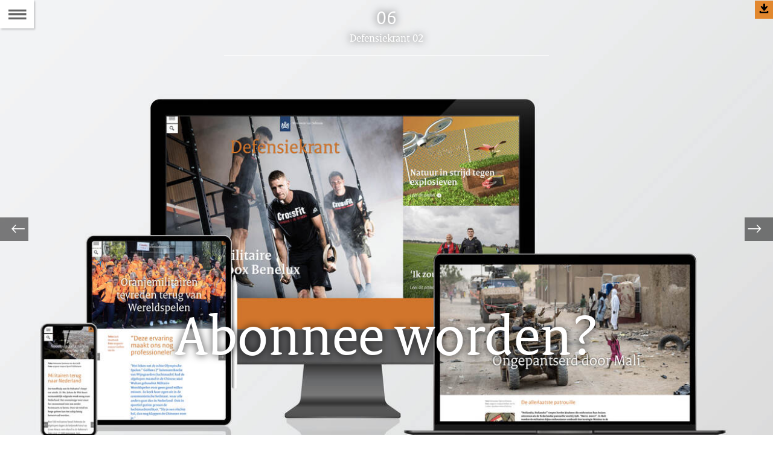

--- FILE ---
content_type: text/html
request_url: https://magazines.defensie.nl/defensiekrant/2023/02/07_abonnee-worden_02
body_size: 3432
content:
<!DOCTYPE html><html class="no-js" xml:lang="nl-NL" lang="nl-NL"><head>
  <meta charset="UTF-8">
  <meta property="og:image" content="https://magazines.defensie.nl/binaries/large/content/gallery/magazines/00-defensiekrant/2019/25/03_minibericht/header-minibericht.jpg">
<title>Abonnee worden? | 06 | Defensiekrant</title>
<meta name="DCTERMS.title" content="Abonnee worden? - 06 - Defensiekrant">
<meta property="og:title" content="Abonnee worden?">
<meta property="og:type" content="website">
<meta property="og:url" content="https://magazines.defensie.nl/defensiekrant/2023/02/07_abonnee-worden_02">
<link rel="canonical" href="/defensiekrant/2023/02/07_abonnee-worden_02">
<meta name="viewport" content="width=device-width, initial-scale=1.0">

<meta name="DCTERMS.language" title="XSD.language" content="nl-NL">
      <meta name="DCTERMS.identifier" title="XSD.anyURI" content="https://magazines.defensie.nl/defensiekrant/2023/02/07_abonnee-worden_02">

    <meta name="DCTERMS.available" title="DCTERMS.Period" content="start=2023-01-20;">
    <meta name="DCTERMS.modified" title="XSD.dateTime" content="2023-01-10T16:22">
    <meta name="DCTERMS.spatial" title="OVERHEID.Koninkrijksdeel" content="Nederland">
        <meta name="DCTERMS.type" title="RIJKSOVERHEID.Informatietype" content="webpagina">

    <script nonce="NjIzZmQ1YzkzMGUyNDFlNGEyNWJmMjQ3MmFjOWY2Yjc=">
          window.dataLayer = window.dataLayer || [];
          window.dataLayer.push({
            "page_type": "Artikel",
            "ftg_type": "Informatiegever",
            "subjects": "",
            "country": "Nederland",
            "issued": "",
            "last_published": "2023-01-20T18:55:07.386+01:00",
            "update": "2023-01-20T12:49:00.000+01:00",
            "publisher": "",
            "language": "nl-NL",
            "uuid": "da3af305-bad8-4695-9306-66a0cd0dd067",
            "search_category": "",
            "search_keyword": "",
            "search_count": ""
          });
        </script>
      <link rel="shortcut icon" href="/binaries/content/assets/magazines/defensiekrant/iconen/favicon.ico" type="image/x-icon">
<link rel="icon" sizes="192x192" href="/binaries/content/assets/magazines/defensiekrant/iconen/touch-icon.png">
<link rel="apple-touch-icon" href="/binaries/content/assets/magazines/defensiekrant/iconen/apple-touch-icon.png">
<link rel="stylesheet" href="/webfiles/1750022674027/magazines-presentation/main.css" type="text/css" media="all">
<link rel="preload" href="/webfiles/1750022674027/magazines-presentation/main.css" as="style">

<link rel="stylesheet" href="/webfiles/1750022674027/magazines-presentation/themes/theme_defensiekrant.css" type="text/css" media="all">
    </head>

<body class="page-article" data-stats="type:article" data-cookieinfourl="https://magazines.defensie.nl/defensiekrant/2023/02/07_abonnee-worden_02/cookies" data-linktrackingtimer="500" data-trackerurl="statistiek.rijksoverheid.nl/piwik/" data-hartbeattrackingtimer="0"> <script nonce="NjIzZmQ1YzkzMGUyNDFlNGEyNWJmMjQ3MmFjOWY2Yjc=">
          (function(window, document, dataLayerName, id) {
            window[dataLayerName]=window[dataLayerName]||[],window[dataLayerName].push({start:(new Date).getTime(),event:"stg.start"});var scripts=document.getElementsByTagName('script')[0],tags=document.createElement('script');
            function stgCreateCookie(a,b,c){var d="";if(c){var e=new Date;e.setTime(e.getTime()+24*c*60*60*1e3),d="; expires="+e.toUTCString()}document.cookie=a+"="+b+d+"; path=/"}
            var isStgDebug=(window.location.href.match("stg_debug")||document.cookie.match("stg_debug"))&&!window.location.href.match("stg_disable_debug");stgCreateCookie("stg_debug",isStgDebug?1:"",isStgDebug?14:-1);
            var qP=[];dataLayerName!=="dataLayer"&&qP.push("data_layer_name="+dataLayerName),isStgDebug&&qP.push("stg_debug");var qPString=qP.length>0?("?"+qP.join("&")):"";
            tags.async=!0,tags.src="//statistiek.rijksoverheid.nl/containers/"+id+".js"+qPString,scripts.parentNode.insertBefore(tags,scripts);
            !function(a,n,i){a[n]=a[n]||{};for(var c=0;c<i.length;c++)!function(i){a[n][i]=a[n][i]||{},a[n][i].api=a[n][i].api||function(){var a=[].slice.call(arguments,0);"string"==typeof a[0]&&window[dataLayerName].push({event:n+"."+i+":"+a[0],parameters:[].slice.call(arguments,1)})}}(i[c])}(window,"ppms",["tm","cm"]);
          })(window, document, 'dataLayer', '6c9eba47-748a-4f55-844f-cffbba9c3d74');
        </script><noscript><iframe src="//statistiek.rijksoverheid.nl/containers/6c9eba47-748a-4f55-844f-cffbba9c3d74/noscript.html" height="0" width="0" style="display:none;visibility:hidden"></iframe></noscript>
      

<div id="skiplinks">
  <a href="#document" class="skiplink" tabindex="1">Ga direct naar de inhoud</a>
  <a href="#toc" class="skiplink action-toc" tabindex="2">Ga naar de inhoudsopgave</a>
</div><div id="viewport">
  <div id="document" tabindex="-1">
  <article class="article-long theme-RO-oranje theme1">
    <header class="article-header article-header-dark has-visual">

      <div class="issue-index">
  <div class="article-rubriek">06</div>
  <p>
    <span class="visuallyhidden">Dit artikel hoort bij:</span>
    <a href="/defensiekrant/2023/02" class="issue-to-toc" tabindex="4">
      <span class="label">Defensiekrant 02</span>
    </a>
  </p>
</div><div class="article-title">
        <h1>Abonnee worden?</h1>
      </div>
      <figure class="article-header-visual">
          <div class="imgContainer">
              <picture>
                <source srcset="/binaries/small/content/gallery/magazines/00-defensiekrant/2019/25/03_minibericht/header-minibericht.jpg" media="(max-width: 415px)">
                <source srcset="/binaries/medium/content/gallery/magazines/00-defensiekrant/2019/25/03_minibericht/header-minibericht.jpg" media="(max-width: 830px)">
                <source srcset="/binaries/large/content/gallery/magazines/00-defensiekrant/2019/25/03_minibericht/header-minibericht.jpg" media="(max-width: 1250px)">
                <img src="/binaries/large/content/gallery/magazines/00-defensiekrant/2019/25/03_minibericht/header-minibericht.jpg" alt="">
              </picture>
              <a class="dlimg" href="/binaries/content/gallery/magazines/00-defensiekrant/2019/25/03_minibericht/header-minibericht.jpg?download">Download afbeelding&nbsp;(1,6 MB)</a>
                </div>
        </figure>
      </header>

    <div class="article-page">
      <section class="article-body" id="content">
        <h4><strong>U kunt de Defensiekrant iedere week, gratis in uw mailbox ontvangen door u in te schrijven op de nieuwsbrief. Het blad kan vervolgens op de tablet, telefoon, computer en laptop worden geopend. </strong></h4><figure class="figure-image medium">
      <figure class="figure-image">
                <a class="swbox" href="/binaries/large/content/gallery/magazines/00-defensiekrant/standaard_afbeeldingen/kader-18.png" data-href="/binaries/large/content/gallery/magazines/00-defensiekrant/standaard_afbeeldingen/kader-18.png" data-closesimage="Afbeelding sluiten" data-hrestext="Download afbeelding&nbsp;(6 kB)" data-hresurl="/binaries/content/gallery/magazines/00-defensiekrant/standaard_afbeeldingen/kader-18.png?download">
                  <img src="/binaries/medium/content/gallery/magazines/00-defensiekrant/standaard_afbeeldingen/kader-18.png" alt="">
                    </a>
              </figure>
              </figure>
  <div class="highlight">
  <h3>Aanmelden:</h3>
<p>Klik <a href="https://www.defensie.nl/actueel/nieuwsbrieven/defensiekrant" class="external" aria-label="hier (opent externe website)">hier</a>&nbsp;om uw abonnement te activeren.</p></div>
</section>
    </div>
  </article>

  <footer class="section-full magazine-footer">
  <div class="col-wrapper clearfix">
    <div class="col-small col-left">
      <p>Defensiekrant 02,
        vrijdag 20 januari 2023</p>

      <p>E-mail:
          <a href="mailto:defensiekrant@mindef.nl">defensiekrant@mindef.nl</a>
        </p>
      </div>

    <div class="col-big col-center">
        <p><a href="/defensiekrant/2023/02/colofon">Colofon</a></p>
        <p>
            <a href="https://www.defensie.nl/actueel/nieuwsbrieven/defensiekrant">
              Abonneren</a>
          </p>
        <p>
            <a href="/defensiekrant/2023/02/07_abonnee-worden_02/cookies">
              Cookies</a>
          </p>
        <p>
            <a href="/defensiekrant/2023/02/07_abonnee-worden_02/accessibility">
              Toegankelijkheid</a>
          </p>
        </div>
    <div class="col-small col-right">
        <p>
              Deel dit artikel <a href="https://www.facebook.com/sharer.php?u=https%3A%2F%2Fmagazines.defensie.nl%2Fdefensiekrant%2F2023%2F02%2F07_abonnee-worden_02"><span class="icon icon-facebook2 social-link"></span><span class="visuallyhidden">Facebook</span></a>
              <a href="https://twitter.com/share?url=https%3A%2F%2Fmagazines.defensie.nl%2Fdefensiekrant%2F2023%2F02%2F07_abonnee-worden_02&amp;text=Abonnee+worden%3F%20%23defensie"><span class="icon icon-twitter2 social-link"></span><span class="visuallyhidden">Twitter</span></a>
              <a href="https://www.linkedin.com/shareArticle?mini=true&amp;url=https%3A%2F%2Fmagazines.defensie.nl%2Fdefensiekrant%2F2023%2F02%2F07_abonnee-worden_02&amp;title=Abonnee+worden%3F&amp;source=Defensiekrant&amp;summary="><span class="icon icon-linkedin social-link"></span><span class="visuallyhidden">???footer.linkedin.label???</span></a>
              </p>
          </div>
    </div>
</footer>
</div><section class="main-nav">
  <a href="#toc" class="action-toc toc-toggle" title="Bekijk de inhoudsopgave" tabindex="3">
    <span class="icon icon-menu"></span>
    <span class="visuallyhidden">Naar de Inhoudsopgave</span>
  </a>

  <ul class="toc-nav overthrow" id="toc">
    <li class="visuallyhidden">
      <h2>Inhoudsopgave</h2>
    </li>

    <li>
      <a href="/defensiekrant" class="toc-item home">
        <span class="icon icon-left-small"></span>
        <span class="icon icon-kiosk"></span>
        <span class="label">Kiosk van Defensiekrant</span>
      </a>
    </li>
    <li>
        <a href="/defensiekrant/2023/02" class="toc-item cover">
          <span class="icon icon-left-small"></span>
          <span class="icon icon-cover"></span>
          <span class="label">coverpagina</span>
          <span class="issue-name">Defensiekrant 02</span>
        </a>
      </li>
    <li>
        <a href="/defensiekrant/2023/02/01_patriots_02" class="toc-item">
          <div class="toc-item-visual">
                  <img src="/binaries/small/content/gallery/magazines/00-defensiekrant/2023/02/patriots/20220822phn2654.jpg" alt="">
                </div>
              <div class="toc-item-summary">
            <span class="label textcolor-RO-oranje">01</span>
            <h2 class="toc-item-title">Patriot-lanceerinstallaties en raketten naar Oekraïne</h2>
            </div>
        </a>
      </li>
    <li>
        <a href="/defensiekrant/2023/02/02_counter-unmanned-aircraft-systems-peloton_02" class="toc-item">
          <div class="toc-item-visual">
                  <img src="/binaries/small/content/gallery/magazines/00-defensiekrant/2023/02/c-uas/foto-038.jpg" alt="">
                </div>
              <div class="toc-item-summary">
            <h2 class="toc-item-title">Nieuw peloton tegen dreiging van drones</h2>
            </div>
        </a>
      </li>
    <li>
        <a href="/defensiekrant/2023/02/03_tankvspantserhouwitser_02" class="toc-item">
          <div class="toc-item-visual">
                  <img src="/binaries/small/content/gallery/magazines/00-defensiekrant/2023/02/tankvspantser/d180215ge2086.jpg" alt="">
                </div>
              <div class="toc-item-summary">
            <span class="label textcolor-RO-oranje">03</span>
            <h2 class="toc-item-title">Verschillen tussen tank en pantserwagen vervagen</h2>
            </div>
        </a>
      </li>
    <li>
        <a href="/defensiekrant/2023/02/04_lens_02" class="toc-item">
          <div class="toc-item-visual">
                  <img src="/binaries/small/content/gallery/magazines/00-defensiekrant/2018/05/lens/nieuwe_lens_header.gif" alt="">
                </div>
              <div class="toc-item-summary">
            <span class="label textcolor-RO-oranje">04</span>
            <h2 class="toc-item-title">LENS!</h2>
            </div>
        </a>
      </li>
    <li>
        <a href="/defensiekrant/2023/02/05_globaal_02" class="toc-item">
          <div class="toc-item-visual">
                  <img src="/binaries/small/content/gallery/magazines/00-defensiekrant/2023/02/globaal/20211124jak2234.jpg" alt="">
                </div>
              <div class="toc-item-summary">
            <span class="label textcolor-RO-oranje">06</span>
            <h2 class="toc-item-title">Defensie Globaal</h2>
            </div>
        </a>
      </li>
    <li>
        <a href="/defensiekrant/2023/02/06_stappenplan-pdf_02" class="toc-item">
          <div class="toc-item-visual">
                  <img src="/binaries/small/content/gallery/magazines/00-defensiekrant/2022/20/stappenplan/def_header.gif" alt="">
                </div>
              <div class="toc-item-summary">
            <span class="label textcolor-RO-oranje">07</span>
            <h2 class="toc-item-title">PDF-kopie van artikelen opslaan?</h2>
            </div>
        </a>
      </li>
    <li>
        <a href="/defensiekrant/2023/02/07_abonnee-worden_02" class="toc-item">
          <div class="toc-item-visual">
                  <img src="/binaries/small/content/gallery/magazines/00-defensiekrant/2019/25/03_minibericht/header-minibericht.jpg" alt="">
                </div>
              <div class="toc-item-summary">
            <span class="label textcolor-RO-oranje">06</span>
            <h2 class="toc-item-title">Abonnee worden?</h2>
            </div>
        </a>
      </li>
    <li>
        <a href="/defensiekrant/2023/02/colofon" class="toc-item">
          <div class="toc-item-visual"></div>
          <div class="toc-item-summary">
            <h2 class="toc-item-title">Colofon</h2>
            <p></p>
          </div>
        </a>
      </li>
    </ul>
</section>


<div class="siblings">
    <ul class="siblings-list">
      <li class="sibling sibling-previous">
          <a href="/defensiekrant/2023/02/06_stappenplan-pdf_02" tabindex="5" class="siblings-link" title="Vorige pagina: PDF-kopie van artikelen opslaan?">
            <span class="label-marker"><span class="icon icon-left-light"></span></span>
            <span class="label">Vorige</span>
            <span class="title">PDF-kopie van artikelen opslaan?</span>
          </a>
        </li>
      <li class="sibling sibling-next">
          <a href="/defensiekrant/2023/02/colofon" tabindex="6" class="siblings-link" title="Volgende pagina: Colofon">
            <span class="label-marker"><span class="icon icon-right-light"></span></span>
            <span class="label">Volgende</span>
            <span class="title">Colofon</span>
          </a>
        </li>
      </ul>
  </div>
</div>
<script src="/webfiles/1750022674027/magazines-behaviour/core.js"></script>



</body></html>

--- FILE ---
content_type: application/javascript
request_url: https://magazines.defensie.nl/webfiles/1750022674027/magazines-behaviour/article.js
body_size: 13801
content:
var Swiper=function(e,t){if(document.body.__defineGetter__&&HTMLElement){var i=HTMLElement.prototype;i.__defineGetter__&&i.__defineGetter__("outerHTML",(function(){return(new XMLSerializer).serializeToString(this)}))}if(window.getComputedStyle||(window.getComputedStyle=function(e,t){return this.el=e,this.getPropertyValue=function(t){var i=/(\-([a-z]){1})/g;return"float"===t&&(t="styleFloat"),i.test(t)&&(t=t.replace(i,(function(){return arguments[2].toUpperCase()}))),e.currentStyle[t]?e.currentStyle[t]:null},this}),Array.prototype.indexOf||(Array.prototype.indexOf=function(e,t){for(var i=t||0,n=this.length;i<n;i++)if(this[i]===e)return i;return-1}),(document.querySelectorAll||window.jQuery)&&void 0!==e&&(e.nodeType||0!==E(e).length)){var n,r,a,o,s,l,d=this;d.touches={start:0,startX:0,startY:0,current:0,currentX:0,currentY:0,diff:0,abs:0},d.positions={start:0,abs:0,diff:0,current:0},d.times={start:0,end:0},d.id=(new Date).getTime(),d.container=e.nodeType?e:E(e)[0],d.isTouched=!1,d.isMoved=!1,d.activeIndex=0,d.activeLoaderIndex=0,d.activeLoopIndex=0,d.previousIndex=null,d.velocity=0,d.snapGrid=[],d.slidesGrid=[],d.imagesToLoad=[],d.imagesLoaded=0,d.wrapperLeft=0,d.wrapperRight=0,d.wrapperTop=0,d.wrapperBottom=0;var c={mode:"horizontal",touchRatio:1,speed:300,freeMode:!1,freeModeFluid:!1,momentumRatio:1,momentumBounce:!0,momentumBounceRatio:1,slidesPerView:1,slidesPerGroup:1,simulateTouch:!0,followFinger:!0,shortSwipes:!0,moveStartThreshold:!1,autoplay:!1,onlyExternal:!1,createPagination:!0,pagination:!1,paginationElement:"span",paginationClickable:!1,paginationAsRange:!0,resistance:!0,scrollContainer:!1,preventLinks:!0,noSwiping:!1,noSwipingClass:"swiper-no-swiping",initialSlide:0,keyboardControl:!1,mousewheelControl:!1,mousewheelDebounce:600,useCSS3Transforms:!0,loop:!1,loopAdditionalSlides:0,calculateHeight:!1,updateOnImagesReady:!0,releaseFormElements:!0,watchActiveIndex:!1,visibilityFullFit:!1,offsetPxBefore:0,offsetPxAfter:0,offsetSlidesBefore:0,offsetSlidesAfter:0,centeredSlides:!1,queueStartCallbacks:!1,queueEndCallbacks:!1,autoResize:!0,resizeReInit:!1,DOMAnimation:!0,loader:{slides:[],slidesHTMLType:"inner",surroundGroups:1,logic:"reload",loadAllSlides:!1},slideElement:"div",slideClass:"swiper-slide",slideActiveClass:"swiper-slide-active",slideVisibleClass:"swiper-slide-visible",wrapperClass:"swiper-wrapper",paginationElementClass:"swiper-pagination-switch",paginationActiveClass:"swiper-active-switch",paginationVisibleClass:"swiper-visible-switch"};for(var p in t=t||{},c)if(p in t&&"object"==typeof t[p])for(var u in c[p])u in t[p]||(t[p][u]=c[p][u]);else p in t||(t[p]=c[p]);d.params=t,t.scrollContainer&&(t.freeMode=!0,t.freeModeFluid=!0),t.loop&&(t.resistance="100%");var h="horizontal"===t.mode;d.touchEvents={touchStart:d.support.touch||!t.simulateTouch?"touchstart":d.browser.ie10?"MSPointerDown":"mousedown",touchMove:d.support.touch||!t.simulateTouch?"touchmove":d.browser.ie10?"MSPointerMove":"mousemove",touchEnd:d.support.touch||!t.simulateTouch?"touchend":d.browser.ie10?"MSPointerUp":"mouseup"};for(var f=d.container.childNodes.length-1;f>=0;f--)if(d.container.childNodes[f].className)for(var g=d.container.childNodes[f].className.split(" "),v=0;v<g.length;v++)g[v]===t.wrapperClass&&(n=d.container.childNodes[f]);d.wrapper=n,d._extendSwiperSlide=function(e){return e.append=function(){return t.loop?(e.insertAfter(d.slides.length-d.loopedSlides),d.removeLoopedSlides(),d.calcSlides(),d.createLoop()):d.wrapper.appendChild(e),d.reInit(),e},e.prepend=function(){return t.loop?(d.wrapper.insertBefore(e,d.slides[d.loopedSlides]),d.removeLoopedSlides(),d.calcSlides(),d.createLoop()):d.wrapper.insertBefore(e,d.wrapper.firstChild),d.reInit(),e},e.insertAfter=function(i){return void 0!==i&&(t.loop?(n=d.slides[i+1+d.loopedSlides],d.wrapper.insertBefore(e,n),d.removeLoopedSlides(),d.calcSlides(),d.createLoop()):(n=d.slides[i+1],d.wrapper.insertBefore(e,n)),d.reInit(),e);var n},e.clone=function(){return d._extendSwiperSlide(e.cloneNode(!0))},e.remove=function(){d.wrapper.removeChild(e),d.reInit()},e.html=function(t){return void 0===t?e.innerHTML:(e.innerHTML=t,e)},e.index=function(){for(var t,i=d.slides.length-1;i>=0;i--)e===d.slides[i]&&(t=i);return t},e.isActive=function(){return e.index()===d.activeIndex},e.swiperSlideDataStorage||(e.swiperSlideDataStorage={}),e.getData=function(t){return e.swiperSlideDataStorage[t]},e.setData=function(t,i){return e.swiperSlideDataStorage[t]=i,e},e.data=function(t,i){return i?(e.setAttribute("data-"+t,i),e):e.getAttribute("data-"+t)},e.getWidth=function(t){return d.h.getWidth(e,t)},e.getHeight=function(t){return d.h.getHeight(e,t)},e.getOffset=function(){return d.h.getOffset(e)},e},d.calcSlides=function(e){var i=!!d.slides&&d.slides.length;d.slides=[],d.displaySlides=[];for(var n=0;n<d.wrapper.childNodes.length;n++)if(d.wrapper.childNodes[n].className)for(var r=d.wrapper.childNodes[n].className.split(" "),a=0;a<r.length;a++)r[a]===t.slideClass&&d.slides.push(d.wrapper.childNodes[n]);for(n=d.slides.length-1;n>=0;n--)d._extendSwiperSlide(d.slides[n]);i&&(i!==d.slides.length||e)&&(k(),P(),d.updateActiveSlide(),t.createPagination&&d.params.pagination&&d.createPagination(),d.callPlugins("numberOfSlidesChanged"))},d.createSlide=function(e,i,n){i=i||d.params.slideClass,n=n||t.slideElement;var r=document.createElement(n);return r.innerHTML=e||"",r.className=i,d._extendSwiperSlide(r)},d.appendSlide=function(e,t,i){if(e)return e.nodeType?d._extendSwiperSlide(e).append():d.createSlide(e,t,i).append()},d.prependSlide=function(e,t,i){if(e)return e.nodeType?d._extendSwiperSlide(e).prepend():d.createSlide(e,t,i).prepend()},d.insertSlideAfter=function(e,t,i,n){return void 0!==e&&(t.nodeType?d._extendSwiperSlide(t).insertAfter(e):d.createSlide(t,i,n).insertAfter(e))},d.removeSlide=function(e){if(d.slides[e]){if(t.loop){if(!d.slides[e+d.loopedSlides])return!1;d.slides[e+d.loopedSlides].remove(),d.removeLoopedSlides(),d.calcSlides(),d.createLoop()}else d.slides[e].remove();return!0}return!1},d.removeLastSlide=function(){return d.slides.length>0&&(t.loop?(d.slides[d.slides.length-1-d.loopedSlides].remove(),d.removeLoopedSlides(),d.calcSlides(),d.createLoop()):d.slides[d.slides.length-1].remove(),!0)},d.removeAllSlides=function(){for(var e=d.slides.length-1;e>=0;e--)d.slides[e].remove()},d.getSlide=function(e){return d.slides[e]},d.getLastSlide=function(){return d.slides[d.slides.length-1]},d.getFirstSlide=function(){return d.slides[0]},d.activeSlide=function(){return d.slides[d.activeIndex]};var m=[];for(var w in d.plugins)if(t[w]){var S=d.plugins[w](d,t[w]);S&&m.push(S)}d.callPlugins=function(e,t){t||(t={});for(var i=0;i<m.length;i++)e in m[i]&&m[i][e](t)},d.browser.ie10&&!t.onlyExternal&&d.wrapper.classList.add("swiper-wp8-"+(h?"horizontal":"vertical")),t.freeMode&&(d.container.className+=" swiper-free-mode"),d.initialized=!1,d.init=function(e,i){var n=d.h.getWidth(d.container),o=d.h.getHeight(d.container);if(n!==d.width||o!==d.height||e){d.width=n,d.height=o,l=h?n:o;var s=d.wrapper;if(e&&d.calcSlides(i),"auto"===t.slidesPerView){var c=0,p=0;t.slidesOffset>0&&(s.style.paddingLeft="",s.style.paddingRight="",s.style.paddingTop="",s.style.paddingBottom=""),s.style.width="",s.style.height="",t.offsetPxBefore>0&&(h?d.wrapperLeft=t.offsetPxBefore:d.wrapperTop=t.offsetPxBefore),t.offsetPxAfter>0&&(h?d.wrapperRight=t.offsetPxAfter:d.wrapperBottom=t.offsetPxAfter),t.centeredSlides&&(h?(d.wrapperLeft=(l-this.slides[0].getWidth(!0))/2,d.wrapperRight=(l-d.slides[d.slides.length-1].getWidth(!0))/2):(d.wrapperTop=(l-d.slides[0].getHeight(!0))/2,d.wrapperBottom=(l-d.slides[d.slides.length-1].getHeight(!0))/2)),h?(d.wrapperLeft>=0&&(s.style.paddingLeft=d.wrapperLeft+"px"),d.wrapperRight>=0&&(s.style.paddingRight=d.wrapperRight+"px")):(d.wrapperTop>=0&&(s.style.paddingTop=d.wrapperTop+"px"),d.wrapperBottom>=0&&(s.style.paddingBottom=d.wrapperBottom+"px"));var u=0,f=0;d.snapGrid=[],d.slidesGrid=[];for(var g=0,v=0;v<d.slides.length;v++){var m=d.slides[v].getWidth(!0),w=d.slides[v].getHeight(!0);t.calculateHeight&&(g=Math.max(g,w));var S=h?m:w;if(t.centeredSlides){var T=v===d.slides.length-1?0:d.slides[v+1].getWidth(!0),x=v===d.slides.length-1?0:d.slides[v+1].getHeight(!0),y=h?T:x;if(S>l){for(var C=0;C<=Math.floor(S/(l+d.wrapperLeft));C++)0===C?d.snapGrid.push(u+d.wrapperLeft):d.snapGrid.push(u+d.wrapperLeft+l*C);d.slidesGrid.push(u+d.wrapperLeft)}else d.snapGrid.push(f),d.slidesGrid.push(f);f+=S/2+y/2}else{if(S>l)for(C=0;C<=Math.floor(S/l);C++)d.snapGrid.push(u+l*C);else d.snapGrid.push(u);d.slidesGrid.push(u)}u+=S,c+=m,p+=w}t.calculateHeight&&(d.height=g),h?(a=c+d.wrapperRight+d.wrapperLeft,s.style.width=c+"px",s.style.height=d.height+"px"):(a=p+d.wrapperTop+d.wrapperBottom,s.style.width=d.width+"px",s.style.height=p+"px")}else if(t.scrollContainer){s.style.width="",s.style.height="";var b=d.slides[0].getWidth(!0),M=d.slides[0].getHeight(!0);a=h?b:M,s.style.width=b+"px",s.style.height=M+"px",r=h?b:M}else{if(t.calculateHeight){g=0,M=0;h||(d.container.style.height=""),s.style.height="";for(v=0;v<d.slides.length;v++)d.slides[v].style.height="",g=Math.max(d.slides[v].getHeight(!0),g),h||(M+=d.slides[v].getHeight(!0));w=g;d.height=w,h?M=w:(l=w,d.container.style.height=l+"px")}else w=h?d.height:d.height/t.slidesPerView,M=h?d.height:d.slides.length*w;m=h?d.width/t.slidesPerView:d.width,b=h?d.slides.length*m:d.width;r=h?m:w,t.offsetSlidesBefore>0&&(h?d.wrapperLeft=r*t.offsetSlidesBefore:d.wrapperTop=r*t.offsetSlidesBefore),t.offsetSlidesAfter>0&&(h?d.wrapperRight=r*t.offsetSlidesAfter:d.wrapperBottom=r*t.offsetSlidesAfter),t.offsetPxBefore>0&&(h?d.wrapperLeft=t.offsetPxBefore:d.wrapperTop=t.offsetPxBefore),t.offsetPxAfter>0&&(h?d.wrapperRight=t.offsetPxAfter:d.wrapperBottom=t.offsetPxAfter),t.centeredSlides&&(h?(d.wrapperLeft=(l-r)/2,d.wrapperRight=(l-r)/2):(d.wrapperTop=(l-r)/2,d.wrapperBottom=(l-r)/2)),h?(d.wrapperLeft>0&&(s.style.paddingLeft=d.wrapperLeft+"px"),d.wrapperRight>0&&(s.style.paddingRight=d.wrapperRight+"px")):(d.wrapperTop>0&&(s.style.paddingTop=d.wrapperTop+"px"),d.wrapperBottom>0&&(s.style.paddingBottom=d.wrapperBottom+"px")),a=h?b+d.wrapperRight+d.wrapperLeft:M+d.wrapperTop+d.wrapperBottom,s.style.width=b+"px",s.style.height=M+"px";u=0;d.snapGrid=[],d.slidesGrid=[];for(v=0;v<d.slides.length;v++)d.snapGrid.push(u),d.slidesGrid.push(u),u+=r,d.slides[v].style.width=m+"px",d.slides[v].style.height=w+"px"}d.initialized?(d.callPlugins("onInit"),t.onInit&&t.onInit(d)):(d.callPlugins("onFirstInit"),t.onFirstInit&&t.onFirstInit(d)),d.initialized=!0}},d.reInit=function(e){d.init(!0,e)},d.resizeFix=function(e){d.callPlugins("beforeResizeFix"),d.init(t.resizeReInit||e),t.freeMode?d.getWrapperTranslate()<-L()&&(d.setWrapperTransition(0),d.setWrapperTranslate(-L())):d.swipeTo(t.loop?d.activeLoopIndex:d.activeIndex,0,!1),d.callPlugins("afterResizeFix")},d.destroy=function(e){var i=d.h.removeEventListener;d.browser.ie10?(i(d.wrapper,d.touchEvents.touchStart,W),i(document,d.touchEvents.touchMove,N),i(document,d.touchEvents.touchEnd,O)):(d.support.touch&&(i(d.wrapper,"touchstart",W),i(d.wrapper,"touchmove",N),i(d.wrapper,"touchend",O)),t.simulateTouch&&(i(d.wrapper,"mousedown",W),i(document,"mousemove",N),i(document,"mouseup",O))),t.autoResize&&i(window,"resize",d.resizeFix),k(),t.paginationClickable&&G(),t.mousewheelControl&&d._wheelEvent&&i(d.container,d._wheelEvent,D),t.keyboardControl&&i(document,"keydown",I),t.autoplay&&d.stopAutoplay(),d.callPlugins("onDestroy"),d=null};if(t.grabCursor){var T=d.container.style;T.cursor="move",T.cursor="grab",T.cursor="-moz-grab",T.cursor="-webkit-grab"}d.allowSlideClick=!0,d.allowLinks=!0;var x,y,C,b=!1,M=!0;d.swipeNext=function(e){!e&&t.loop&&d.fixLoop(),d.callPlugins("onSwipeNext");var i=d.getWrapperTranslate(),n=i;if("auto"==t.slidesPerView){for(var a=0;a<d.snapGrid.length;a++)if(-i>=d.snapGrid[a]&&-i<d.snapGrid[a+1]){n=-d.snapGrid[a+1];break}}else{var o=r*t.slidesPerGroup;n=-(Math.floor(Math.abs(i)/Math.floor(o))*o+o)}return n<-L()&&(n=-L()),n!=i&&(B(n,"next"),!0)},d.swipePrev=function(e){!e&&t.loop&&d.fixLoop(),!e&&t.autoplay&&d.stopAutoplay(),d.callPlugins("onSwipePrev");var i,n=Math.ceil(d.getWrapperTranslate());if("auto"==t.slidesPerView){i=0;for(var a=1;a<d.snapGrid.length;a++){if(-n==d.snapGrid[a]){i=-d.snapGrid[a-1];break}if(-n>d.snapGrid[a]&&-n<d.snapGrid[a+1]){i=-d.snapGrid[a];break}}}else{var o=r*t.slidesPerGroup;i=-(Math.ceil(-n/o)-1)*o}return i>0&&(i=0),i!=n&&(B(i,"prev"),!0)},d.swipeReset=function(){d.callPlugins("onSwipeReset");var e,i=d.getWrapperTranslate(),n=r*t.slidesPerGroup;L();if("auto"==t.slidesPerView){e=0;for(var a=0;a<d.snapGrid.length;a++){if(-i===d.snapGrid[a])return;if(-i>=d.snapGrid[a]&&-i<d.snapGrid[a+1]){e=d.positions.diff>0?-d.snapGrid[a+1]:-d.snapGrid[a];break}}-i>=d.snapGrid[d.snapGrid.length-1]&&(e=-d.snapGrid[d.snapGrid.length-1]),i<=-L()&&(e=-L())}else e=i<0?Math.round(i/n)*n:0;return t.scrollContainer&&(e=i<0?i:0),e<-L()&&(e=-L()),t.scrollContainer&&l>r&&(e=0),e!=i&&(B(e,"reset"),!0)},d.swipeTo=function(e,i,n){e=parseInt(e,10),d.callPlugins("onSwipeTo",{index:e,speed:i}),t.loop&&(e+=d.loopedSlides);var a,o=d.getWrapperTranslate();if(!(e>d.slides.length-1||e<0))return(a="auto"==t.slidesPerView?-d.slidesGrid[e]:-e*r)<-L()&&(a=-L()),a!=o&&(B(a,"to",{index:e,speed:i,runCallbacks:n=!1!==n}),!0)},d._queueStartCallbacks=!1,d._queueEndCallbacks=!1,d.updateActiveSlide=function(e){if(d.initialized&&0!=d.slides.length){if(d.previousIndex=d.activeIndex,void 0===e&&(e=d.getWrapperTranslate()),e>0&&(e=0),"auto"==t.slidesPerView){if(d.activeIndex=d.slidesGrid.indexOf(-e),d.activeIndex<0){for(var i=0;i<d.slidesGrid.length-1&&!(-e>d.slidesGrid[i]&&-e<d.slidesGrid[i+1]);i++);var n=Math.abs(d.slidesGrid[i]+e),a=Math.abs(d.slidesGrid[i+1]+e);d.activeIndex=n<=a?i:i+1}}else d.activeIndex=Math[t.visibilityFullFit?"ceil":"round"](-e/r);if(d.activeIndex==d.slides.length&&(d.activeIndex=d.slides.length-1),d.activeIndex<0&&(d.activeIndex=0),d.slides[d.activeIndex]){d.calcVisibleSlides(e);var o=new RegExp("\\s*"+t.slideActiveClass),s=new RegExp("\\s*"+t.slideVisibleClass);for(i=0;i<d.slides.length;i++)d.slides[i].className=d.slides[i].className.replace(o,"").replace(s,""),d.visibleSlides.indexOf(d.slides[i])>=0&&(d.slides[i].className+=" "+t.slideVisibleClass);if(d.slides[d.activeIndex].className+=" "+t.slideActiveClass,t.loop){var l=d.loopedSlides;d.activeLoopIndex=d.activeIndex-l,d.activeLoopIndex>=d.slides.length-2*l&&(d.activeLoopIndex=d.slides.length-2*l-d.activeLoopIndex),d.activeLoopIndex<0&&(d.activeLoopIndex=d.slides.length-2*l+d.activeLoopIndex)}else d.activeLoopIndex=d.activeIndex;t.pagination&&d.updatePagination(e)}}},d.createPagination=function(e){t.paginationClickable&&d.paginationButtons&&G();var i="",n=d.slides.length;t.loop&&(n-=2*d.loopedSlides);for(var r=0;r<n;r++)i+="<"+t.paginationElement+' class="'+t.paginationElementClass+'"></'+t.paginationElement+">";d.paginationContainer=t.pagination.nodeType?t.pagination:E(t.pagination)[0],d.paginationContainer.innerHTML=i,d.paginationButtons=E("."+t.paginationElementClass,d.paginationContainer),e||d.updatePagination(),d.callPlugins("onCreatePagination"),t.paginationClickable&&function(){for(var e=d.paginationButtons,t=0;t<e.length;t++)d.h.addEventListener(e[t],"click",R)}()},d.updatePagination=function(e){if(t.pagination&&(!(d.slides.length<1)&&E("."+t.paginationActiveClass,d.paginationContainer))){var i=d.paginationButtons;if(0!=i.length){for(var n=0;n<i.length;n++)i[n].className=t.paginationElementClass;var r=t.loop?d.loopedSlides:0;if(t.paginationAsRange){d.visibleSlides||d.calcVisibleSlides(e);var a=[];for(n=0;n<d.visibleSlides.length;n++){var o=d.slides.indexOf(d.visibleSlides[n])-r;t.loop&&o<0&&(o=d.slides.length-2*d.loopedSlides+o),t.loop&&o>=d.slides.length-2*d.loopedSlides&&(o=d.slides.length-2*d.loopedSlides-o,o=Math.abs(o)),a.push(o)}for(n=0;n<a.length;n++)i[a[n]]&&(i[a[n]].className+=" "+t.paginationVisibleClass);t.loop?i[d.activeLoopIndex].className+=" "+t.paginationActiveClass:i[d.activeIndex].className+=" "+t.paginationActiveClass}else t.loop?i[d.activeLoopIndex].className+=" "+t.paginationActiveClass+" "+t.paginationVisibleClass:i[d.activeIndex].className+=" "+t.paginationActiveClass+" "+t.paginationVisibleClass}}},d.calcVisibleSlides=function(e){var i=[],n=0,a=0,o=0;h&&d.wrapperLeft>0&&(e+=d.wrapperLeft),!h&&d.wrapperTop>0&&(e+=d.wrapperTop);for(var s=0;s<d.slides.length;s++){o=(n+=a)+(a="auto"==t.slidesPerView?h?d.h.getWidth(d.slides[s],!0):d.h.getHeight(d.slides[s],!0):r);var c=!1;t.visibilityFullFit?(n>=-e&&o<=-e+l&&(c=!0),n<=-e&&o>=-e+l&&(c=!0)):(o>-e&&o<=-e+l&&(c=!0),n>=-e&&n<-e+l&&(c=!0),n<-e&&o>-e+l&&(c=!0)),c&&i.push(d.slides[s])}0==i.length&&(i=[d.slides[d.activeIndex]]),d.visibleSlides=i},d.autoPlayIntervalId=void 0,d.startAutoplay=function(){if(void 0!==d.autoPlayIntervalId)return!1;t.autoplay&&!t.loop&&(d.autoPlayIntervalId=setInterval((function(){d.swipeNext(!0)||d.swipeTo(0)}),t.autoplay)),t.autoplay&&t.loop&&(d.autoPlayIntervalId=setInterval((function(){d.swipeNext()}),t.autoplay)),d.callPlugins("onAutoplayStart")},d.stopAutoplay=function(){d.autoPlayIntervalId&&clearInterval(d.autoPlayIntervalId),d.autoPlayIntervalId=void 0,d.callPlugins("onAutoplayStop")},d.loopCreated=!1,d.removeLoopedSlides=function(){if(d.loopCreated)for(var e=0;e<d.slides.length;e++)!0===d.slides[e].getData("looped")&&d.wrapper.removeChild(d.slides[e])},d.createLoop=function(){if(0!=d.slides.length){d.loopedSlides=t.slidesPerView+t.loopAdditionalSlides,d.loopedSlides>d.slides.length&&(d.loopedSlides=d.slides.length);var e,i="",r="";for(e=0;e<d.loopedSlides;e++)i+=d.slides[e].outerHTML;for(e=d.slides.length-d.loopedSlides;e<d.slides.length;e++)r+=d.slides[e].outerHTML;for(n.innerHTML=r+n.innerHTML+i,d.loopCreated=!0,d.calcSlides(),e=0;e<d.slides.length;e++)(e<d.loopedSlides||e>=d.slides.length-d.loopedSlides)&&d.slides[e].setData("looped",!0);d.callPlugins("onCreateLoop")}},d.fixLoop=function(){var e;d.activeIndex<d.loopedSlides?(e=d.slides.length-3*d.loopedSlides+d.activeIndex,d.swipeTo(e,0,!1)):d.activeIndex>d.slides.length-2*t.slidesPerView&&(e=-d.slides.length+d.activeIndex+d.loopedSlides,d.swipeTo(e,0,!1))},d.loadSlides=function(){var e="";d.activeLoaderIndex=0;for(var i=t.loader.slides,n=t.loader.loadAllSlides?i.length:t.slidesPerView*(1+t.loader.surroundGroups),r=0;r<n;r++)"outer"==t.loader.slidesHTMLType?e+=i[r]:e+="<"+t.slideElement+' class="'+t.slideClass+'" data-swiperindex="'+r+'">'+i[r]+"</"+t.slideElement+">";d.wrapper.innerHTML=e,d.calcSlides(!0),t.loader.loadAllSlides||d.wrapperTransitionEnd(d.reloadSlides,!0)},d.reloadSlides=function(){var e=t.loader.slides,i=parseInt(d.activeSlide().data("swiperindex"),10);if(!(i<0||i>e.length-1)){d.activeLoaderIndex=i;var n=Math.max(0,i-t.slidesPerView*t.loader.surroundGroups),a=Math.min(i+t.slidesPerView*(1+t.loader.surroundGroups)-1,e.length-1);if(i>0){var o=-r*(i-n);d.setWrapperTranslate(o),d.setWrapperTransition(0)}if("reload"===t.loader.logic){d.wrapper.innerHTML="";for(var s="",l=n;l<=a;l++)s+="outer"==t.loader.slidesHTMLType?e[l]:"<"+t.slideElement+' class="'+t.slideClass+'" data-swiperindex="'+l+'">'+e[l]+"</"+t.slideElement+">";d.wrapper.innerHTML=s}else{var c=1e3,p=0;for(l=0;l<d.slides.length;l++){var u=d.slides[l].data("swiperindex");u<n||u>a?d.wrapper.removeChild(d.slides[l]):(c=Math.min(u,c),p=Math.max(u,p))}for(l=n;l<=a;l++){var h;if(l<c)(h=document.createElement(t.slideElement)).className=t.slideClass,h.setAttribute("data-swiperindex",l),h.innerHTML=e[l],d.wrapper.insertBefore(h,d.wrapper.firstChild);if(l>p)(h=document.createElement(t.slideElement)).className=t.slideClass,h.setAttribute("data-swiperindex",l),h.innerHTML=e[l],d.wrapper.appendChild(h)}}d.reInit(!0)}},d.calcSlides(),t.loader.slides.length>0&&0==d.slides.length&&d.loadSlides(),t.loop&&d.createLoop(),d.init(),function(){var e,i,n=d.h.addEventListener;if(d.browser.ie10?(n(d.wrapper,d.touchEvents.touchStart,W),n(document,d.touchEvents.touchMove,N),n(document,d.touchEvents.touchEnd,O)):(d.support.touch&&(n(d.wrapper,"touchstart",W),n(d.wrapper,"touchmove",N),n(d.wrapper,"touchend",O)),t.simulateTouch&&(n(d.wrapper,"mousedown",W),n(document,"mousemove",N),n(document,"mouseup",O))),t.autoResize&&n(window,"resize",d.resizeFix),P(),d._wheelEvent=!1,t.mousewheelControl){void 0!==document.onmousewheel&&(d._wheelEvent="mousewheel");try{WheelEvent("wheel"),d._wheelEvent="wheel"}catch(e){}d._wheelEvent||(d._wheelEvent="DOMMouseScroll"),d._wheelEvent&&n(d.container,d._wheelEvent,D)}if(t.keyboardControl&&n(document,"keydown",I),t.updateOnImagesReady){d.imagesToLoad=E("img",d.container);for(var r=0;r<d.imagesToLoad.length;r++)e=d.imagesToLoad[r].getAttribute("src"),i=void 0,(i=new Image).onload=function(){d.imagesLoaded++,d.imagesLoaded==d.imagesToLoad.length&&(d.reInit(),t.onImagesReady&&t.onImagesReady(d))},i.src=e}}(),t.pagination&&t.createPagination&&d.createPagination(!0),t.loop||t.initialSlide>0?d.swipeTo(t.initialSlide,0,!1):d.updateActiveSlide(0),t.autoplay&&d.startAutoplay()}function E(e,t){return document.querySelectorAll?(t||document).querySelectorAll(e):jQuery(e,t)}function L(){var e=a-l;return t.freeMode&&(e=a-l),t.slidesPerView>d.slides.length&&(e=0),e<0&&(e=0),e}function P(){var e,i=d.h.addEventListener;if(t.preventLinks){var n=E("a",d.container);for(e=0;e<n.length;e++)i(n[e],"click",V)}if(t.releaseFormElements){var r=E("input, textarea, select",d.container);for(e=0;e<r.length;e++)i(r[e],d.touchEvents.touchStart,H,!0)}if(t.onSlideClick)for(e=0;e<d.slides.length;e++)i(d.slides[e],"click",$);if(t.onSlideTouch)for(e=0;e<d.slides.length;e++)i(d.slides[e],d.touchEvents.touchStart,z)}function k(){var e,i=d.h.removeEventListener;if(t.onSlideClick)for(e=0;e<d.slides.length;e++)i(d.slides[e],"click",$);if(t.onSlideTouch)for(e=0;e<d.slides.length;e++)i(d.slides[e],d.touchEvents.touchStart,z);if(t.releaseFormElements){var n=E("input, textarea, select",d.container);for(e=0;e<n.length;e++)i(n[e],d.touchEvents.touchStart,H,!0)}if(t.preventLinks){var r=E("a",d.container);for(e=0;e<r.length;e++)i(r[e],"click",V)}}function I(e){var t=e.keyCode||e.charCode;if(37==t||39==t||38==t||40==t){for(var i=!1,n=d.h.getOffset(d.container),r=d.h.windowScroll().left,a=d.h.windowScroll().top,o=d.h.windowWidth(),s=d.h.windowHeight(),l=[[n.left,n.top],[n.left+d.width,n.top],[n.left,n.top+d.height],[n.left+d.width,n.top+d.height]],c=0;c<l.length;c++){var p=l[c];p[0]>=r&&p[0]<=r+o&&p[1]>=a&&p[1]<=a+s&&(i=!0)}if(!i)return}h?(37!=t&&39!=t||(e.preventDefault?e.preventDefault():e.returnValue=!1),39==t&&d.swipeNext(),37==t&&d.swipePrev()):(38!=t&&40!=t||(e.preventDefault?e.preventDefault():e.returnValue=!1),40==t&&d.swipeNext(),38==t&&d.swipePrev())}function D(e){var i,n=d._wheelEvent;if(e.detail?i=-e.detail:"mousewheel"==n?i=e.wheelDelta:"DOMMouseScroll"==n?i=-e.detail:"wheel"==n&&(i=Math.abs(e.deltaX)>Math.abs(e.deltaY)?-e.deltaX:-e.deltaY),t.freeMode){var r=d.getWrapperTranslate()+i;r>0&&(r=0),r<-L()&&(r=-L()),d.setWrapperTransition(0),d.setWrapperTranslate(r),d.updateActiveSlide(r)}else i<0?d.swipeNext():d.swipePrev();return t.autoplay&&d.stopAutoplay(),e.preventDefault?e.preventDefault():e.returnValue=!1,!1}function $(e){d.allowSlideClick&&(A(e),t.onSlideClick(d))}function z(e){A(e),t.onSlideTouch(d)}function A(e){if(e.currentTarget)d.clickedSlide=e.currentTarget;else{var i=e.srcElement;do{if(i.className.indexOf(t.slideClass)>-1)break}while(i=i.parentNode);d.clickedSlide=i}d.clickedSlideIndex=d.slides.indexOf(d.clickedSlide),d.clickedSlideLoopIndex=d.clickedSlideIndex-(d.loopedSlides||0)}function V(e){if(!d.allowLinks)return e.preventDefault?e.preventDefault():e.returnValue=!1,!1}function H(e){return e.stopPropagation?e.stopPropagation():e.returnValue=!1,!1}function W(e){if(t.preventLinks&&(d.allowLinks=!0),d.isTouched||t.onlyExternal)return!1;if(t.noSwiping&&(e.target||e.srcElement)&&function(e){var i=!1;do{e.className.indexOf(t.noSwipingClass)>-1&&(i=!0),e=e.parentElement}while(!i&&e.parentElement&&-1==e.className.indexOf(t.wrapperClass));!i&&e.className.indexOf(t.wrapperClass)>-1&&e.className.indexOf(t.noSwipingClass)>-1&&(i=!0);return i}(e.target||e.srcElement))return!1;if(M=!1,d.isTouched=!0,!(b="touchstart"==e.type)||1==e.targetTouches.length){d.callPlugins("onTouchStartBegin"),b||(e.preventDefault?e.preventDefault():e.returnValue=!1);var i=b?e.targetTouches[0].pageX:e.pageX||e.clientX,n=b?e.targetTouches[0].pageY:e.pageY||e.clientY;d.touches.startX=d.touches.currentX=i,d.touches.startY=d.touches.currentY=n,d.touches.start=d.touches.current=h?i:n,d.setWrapperTransition(0),d.positions.start=d.positions.current=d.getWrapperTranslate(),d.setWrapperTranslate(d.positions.start),d.times.start=(new Date).getTime(),s=void 0,t.moveStartThreshold>0&&(x=!1),t.onTouchStart&&t.onTouchStart(d),d.callPlugins("onTouchStartEnd")}}function N(e){if(d.isTouched&&!t.onlyExternal&&(!b||"mousemove"!=e.type)){var i=b?e.targetTouches[0].pageX:e.pageX||e.clientX,n=b?e.targetTouches[0].pageY:e.pageY||e.clientY;if(void 0===s&&h&&(s=!!(s||Math.abs(n-d.touches.startY)>Math.abs(i-d.touches.startX))),void 0!==s||h||(s=!!(s||Math.abs(n-d.touches.startY)<Math.abs(i-d.touches.startX))),s)d.isTouched=!1;else if(e.assignedToSwiper)d.isTouched=!1;else if(e.assignedToSwiper=!0,t.preventLinks&&(d.allowLinks=!1),t.onSlideClick&&(d.allowSlideClick=!1),t.autoplay&&d.stopAutoplay(),!b||1==e.touches.length){if(d.isMoved||(d.callPlugins("onTouchMoveStart"),t.loop&&(d.fixLoop(),d.positions.start=d.getWrapperTranslate()),t.onTouchMoveStart&&t.onTouchMoveStart(d)),d.isMoved=!0,e.preventDefault?e.preventDefault():e.returnValue=!1,d.touches.current=h?i:n,d.positions.current=(d.touches.current-d.touches.start)*t.touchRatio+d.positions.start,d.positions.current>0&&t.onResistanceBefore&&t.onResistanceBefore(d,d.positions.current),d.positions.current<-L()&&t.onResistanceAfter&&t.onResistanceAfter(d,Math.abs(d.positions.current+L())),t.resistance&&"100%"!=t.resistance){if(d.positions.current>0){var r=1-d.positions.current/l/2;d.positions.current=r<.5?l/2:d.positions.current*r}if(d.positions.current<-L()){var a=(d.touches.current-d.touches.start)*t.touchRatio+(L()+d.positions.start),o=(r=(l+a)/l,d.positions.current-a*(1-r)/2),c=-L()-l/2;d.positions.current=o<c||r<=0?c:o}}if(t.resistance&&"100%"==t.resistance&&(d.positions.current>0&&(!t.freeMode||t.freeModeFluid)&&(d.positions.current=0),d.positions.current<-L()&&(!t.freeMode||t.freeModeFluid)&&(d.positions.current=-L())),!t.followFinger)return;return t.moveStartThreshold?Math.abs(d.touches.current-d.touches.start)>t.moveStartThreshold||x?(x=!0,d.setWrapperTranslate(d.positions.current)):d.positions.current=d.positions.start:d.setWrapperTranslate(d.positions.current),(t.freeMode||t.watchActiveIndex)&&d.updateActiveSlide(d.positions.current),t.grabCursor&&(d.container.style.cursor="move",d.container.style.cursor="grabbing",d.container.style.cursor="-moz-grabbin",d.container.style.cursor="-webkit-grabbing"),y||(y=d.touches.current),C||(C=(new Date).getTime()),d.velocity=(d.touches.current-y)/((new Date).getTime()-C)/2,Math.abs(d.touches.current-y)<2&&(d.velocity=0),y=d.touches.current,C=(new Date).getTime(),d.callPlugins("onTouchMoveEnd"),t.onTouchMove&&t.onTouchMove(d),!1}}}function O(e){if(s&&d.swipeReset(),!t.onlyExternal&&d.isTouched){d.isTouched=!1,t.grabCursor&&(d.container.style.cursor="move",d.container.style.cursor="grab",d.container.style.cursor="-moz-grab",d.container.style.cursor="-webkit-grab"),d.positions.current||0===d.positions.current||(d.positions.current=d.positions.start),t.followFinger&&d.setWrapperTranslate(d.positions.current),d.times.end=(new Date).getTime(),d.touches.diff=d.touches.current-d.touches.start,d.touches.abs=Math.abs(d.touches.diff),d.positions.diff=d.positions.current-d.positions.start,d.positions.abs=Math.abs(d.positions.diff);var i=d.positions.diff,n=d.positions.abs,a=d.times.end-d.times.start;n<5&&a<300&&0==d.allowLinks&&(t.freeMode||0==n||d.swipeReset(),t.preventLinks&&(d.allowLinks=!0),t.onSlideClick&&(d.allowSlideClick=!0)),setTimeout((function(){t.preventLinks&&(d.allowLinks=!0),t.onSlideClick&&(d.allowSlideClick=!0)}),100);var c=L();if(!d.isMoved&&t.freeMode)return d.isMoved=!1,t.onTouchEnd&&t.onTouchEnd(d),void d.callPlugins("onTouchEnd");if(!d.isMoved||d.positions.current>0||d.positions.current<-c)return d.swipeReset(),t.onTouchEnd&&t.onTouchEnd(d),void d.callPlugins("onTouchEnd");if(d.isMoved=!1,t.freeMode){if(t.freeModeFluid){var p,u=1e3*t.momentumRatio,f=d.velocity*u,g=d.positions.current+f,v=!1,m=20*Math.abs(d.velocity)*t.momentumBounceRatio;g<-c&&(t.momentumBounce&&d.support.transitions?(g+c<-m&&(g=-c-m),p=-c,v=!0,M=!0):g=-c),g>0&&(t.momentumBounce&&d.support.transitions?(g>m&&(g=m),p=0,v=!0,M=!0):g=0),0!=d.velocity&&(u=Math.abs((g-d.positions.current)/d.velocity)),d.setWrapperTranslate(g),d.setWrapperTransition(u),t.momentumBounce&&v&&d.wrapperTransitionEnd((function(){M&&(t.onMomentumBounce&&t.onMomentumBounce(d),d.setWrapperTranslate(p),d.setWrapperTransition(300))})),d.updateActiveSlide(g)}return(!t.freeModeFluid||a>=300)&&d.updateActiveSlide(d.positions.current),t.onTouchEnd&&t.onTouchEnd(d),void d.callPlugins("onTouchEnd")}"toNext"==(o=i<0?"toNext":"toPrev")&&a<=300&&(n<30||!t.shortSwipes?d.swipeReset():d.swipeNext(!0)),"toPrev"==o&&a<=300&&(n<30||!t.shortSwipes?d.swipeReset():d.swipePrev(!0));var w=0;if("auto"==t.slidesPerView){for(var S,T=Math.abs(d.getWrapperTranslate()),x=0,y=0;y<d.slides.length;y++)if((x+=S=h?d.slides[y].getWidth(!0):d.slides[y].getHeight(!0))>T){w=S;break}w>l&&(w=l)}else w=r*t.slidesPerView;"toNext"==o&&a>300&&(n>=.5*w?d.swipeNext(!0):d.swipeReset()),"toPrev"==o&&a>300&&(n>=.5*w?d.swipePrev(!0):d.swipeReset()),t.onTouchEnd&&t.onTouchEnd(d),d.callPlugins("onTouchEnd")}}function B(e,i,n){var r="to"==i&&n.speed>=0?n.speed:t.speed;if(d.support.transitions||!t.DOMAnimation)d.setWrapperTranslate(e),d.setWrapperTransition(r);else{var a=d.getWrapperTranslate(),o=Math.ceil((e-a)/r*(1e3/60)),s=a>e?"toNext":"toPrev";if(d._DOMAnimating)return;!function i(){a+=o,("toNext"==s?a>e:a<e)?(d.setWrapperTranslate(Math.round(a)),d._DOMAnimating=!0,window.setTimeout((function(){i()}),1e3/60)):(t.onSlideChangeEnd&&t.onSlideChangeEnd(d),d.setWrapperTranslate(e),d._DOMAnimating=!1)}()}d.updateActiveSlide(e),t.onSlideNext&&"next"==i&&t.onSlideNext(d,e),t.onSlidePrev&&"prev"==i&&t.onSlidePrev(d,e),t.onSlideReset&&"reset"==i&&t.onSlideReset(d,e),("next"==i||"prev"==i||"to"==i&&1==n.runCallbacks)&&function(){if(d.callPlugins("onSlideChangeStart"),t.onSlideChangeStart)if(t.queueStartCallbacks&&d.support.transitions){if(d._queueStartCallbacks)return;d._queueStartCallbacks=!0,t.onSlideChangeStart(d),d.wrapperTransitionEnd((function(){d._queueStartCallbacks=!1}))}else t.onSlideChangeStart(d);if(t.onSlideChangeEnd)if(d.support.transitions)if(t.queueEndCallbacks){if(d._queueEndCallbacks)return;d._queueEndCallbacks=!0,d.wrapperTransitionEnd(t.onSlideChangeEnd)}else d.wrapperTransitionEnd(t.onSlideChangeEnd);else t.DOMAnimation||setTimeout((function(){t.onSlideChangeEnd(d)}),10)}()}function G(){for(var e=d.paginationButtons,t=0;t<e.length;t++)d.h.removeEventListener(e[t],"click",R)}function R(e){for(var t,i=e.target||e.srcElement,n=d.paginationButtons,r=0;r<n.length;r++)i===n[r]&&(t=r);d.swipeTo(t)}};function setMobileDlDelay(){var e=!1;$(".touch").find(".dlimg").on("touchstart",(function(t){"use strict";var i=$(this);return!!i.hasClass("hover")||(e=!0,i.addClass("hover"),$(".touch").find(".dlimg").not(this).removeClass("hover"),t.preventDefault(),!1)})),$(document).on("click",(function(t){!0===e&&$(".touch").find(".dlimg.hover").removeClass("hover")})),$(document).on("scroll",(function(t){!0===e&&$(".touch").find(".dlimg.hover").removeClass("hover")}))}Swiper.prototype={plugins:{},wrapperTransitionEnd:function(e,t){var i,n=this,r=n.wrapper,a=["webkitTransitionEnd","transitionend","oTransitionEnd","MSTransitionEnd","msTransitionEnd"];function o(){if(e(n),n.params.queueEndCallbacks&&(n._queueEndCallbacks=!1),!t)for(i=0;i<a.length;i++)n.h.removeEventListener(r,a[i],o)}if(e)for(i=0;i<a.length;i++)n.h.addEventListener(r,a[i],o)},getWrapperTranslate:function(e){var t,i,n,r,a=this.wrapper;return void 0===e&&(e="horizontal"==this.params.mode?"x":"y"),n=window.getComputedStyle(a,null),window.WebKitCSSMatrix?r=new WebKitCSSMatrix(n.webkitTransform):t=(r=n.MozTransform||n.OTransform||n.MsTransform||n.msTransform||n.transform||n.getPropertyValue("transform").replace("translate(","matrix(1, 0, 0, 1,")).toString().split(","),this.support.transforms&&this.params.useCSS3Transforms?("x"==e&&(i=window.WebKitCSSMatrix?r.m41:16==t.length?parseFloat(t[12]):parseFloat(t[4])),"y"==e&&(i=window.WebKitCSSMatrix?r.m42:16==t.length?parseFloat(t[13]):parseFloat(t[5]))):("x"==e&&(i=parseFloat(a.style.left,10)||0),"y"==e&&(i=parseFloat(a.style.top,10)||0)),i||0},setWrapperTranslate:function(e,t,i){var n,r=this.wrapper.style,a={x:0,y:0,z:0};3==arguments.length?(a.x=e,a.y=t,a.z=i):(void 0===t&&(t="horizontal"==this.params.mode?"x":"y"),a[t]=e),this.support.transforms&&this.params.useCSS3Transforms?(n=this.support.transforms3d?"translate3d("+a.x+"px, "+a.y+"px, "+a.z+"px)":"translate("+a.x+"px, "+a.y+"px)",r.webkitTransform=r.MsTransform=r.msTransform=r.MozTransform=r.OTransform=r.transform=n):(r.left=a.x+"px",r.top=a.y+"px"),this.callPlugins("onSetWrapperTransform",a)},setWrapperTransition:function(e){var t=this.wrapper.style;t.webkitTransitionDuration=t.MsTransitionDuration=t.msTransitionDuration=t.MozTransitionDuration=t.OTransitionDuration=t.transitionDuration=e/1e3+"s",this.callPlugins("onSetWrapperTransition",{duration:e})},h:{getWidth:function(e,t){var i=window.getComputedStyle(e,null).getPropertyValue("width"),n=parseFloat(i);return(isNaN(n)||i.indexOf("%")>0)&&(n=e.offsetWidth-parseFloat(window.getComputedStyle(e,null).getPropertyValue("padding-left"))-parseFloat(window.getComputedStyle(e,null).getPropertyValue("padding-right"))),t&&(n+=parseFloat(window.getComputedStyle(e,null).getPropertyValue("padding-left"))+parseFloat(window.getComputedStyle(e,null).getPropertyValue("padding-right"))),n},getHeight:function(e,t){if(t)return e.offsetHeight;var i=window.getComputedStyle(e,null).getPropertyValue("height"),n=parseFloat(i);return(isNaN(n)||i.indexOf("%")>0)&&(n=e.offsetHeight-parseFloat(window.getComputedStyle(e,null).getPropertyValue("padding-top"))-parseFloat(window.getComputedStyle(e,null).getPropertyValue("padding-bottom"))),t&&(n+=parseFloat(window.getComputedStyle(e,null).getPropertyValue("padding-top"))+parseFloat(window.getComputedStyle(e,null).getPropertyValue("padding-bottom"))),n},getOffset:function(e){var t=e.getBoundingClientRect(),i=document.body,n=e.clientTop||i.clientTop||0,r=e.clientLeft||i.clientLeft||0,a=window.pageYOffset||e.scrollTop,o=window.pageXOffset||e.scrollLeft;return document.documentElement&&!window.pageYOffset&&(a=document.documentElement.scrollTop,o=document.documentElement.scrollLeft),{top:t.top+a-n,left:t.left+o-r}},windowWidth:function(){return window.innerWidth?window.innerWidth:document.documentElement&&document.documentElement.clientWidth?document.documentElement.clientWidth:void 0},windowHeight:function(){return window.innerHeight?window.innerHeight:document.documentElement&&document.documentElement.clientHeight?document.documentElement.clientHeight:void 0},windowScroll:function(){return"undefined"!=typeof pageYOffset?{left:window.pageXOffset,top:window.pageYOffset}:document.documentElement?{left:document.documentElement.scrollLeft,top:document.documentElement.scrollTop}:void 0},addEventListener:function(e,t,i,n){void 0===n&&(n=!1),e.addEventListener?e.addEventListener(t,i,n):e.attachEvent&&e.attachEvent("on"+t,i)},removeEventListener:function(e,t,i,n){void 0===n&&(n=!1),e.removeEventListener?e.removeEventListener(t,i,n):e.detachEvent&&e.detachEvent("on"+t,i)}},setTransform:function(e,t){var i=e.style;i.webkitTransform=i.MsTransform=i.msTransform=i.MozTransform=i.OTransform=i.transform=t},setTranslate:function(e,t){var i=e.style,n=t.x||0,r=t.y||0,a=t.z||0,o=this.support.transforms3d?"translate3d("+n+"px,"+r+"px,"+a+"px)":"translate("+n+"px,"+r+"px)";i.webkitTransform=i.MsTransform=i.msTransform=i.MozTransform=i.OTransform=i.transform=o,this.support.transforms||(i.left=n+"px",i.top=r+"px")},setTransition:function(e,t){var i=e.style;i.webkitTransitionDuration=i.MsTransitionDuration=i.msTransitionDuration=i.MozTransitionDuration=i.OTransitionDuration=i.transitionDuration=t+"ms"},support:{touch:window.Modernizr&&!0===Modernizr.touchevents||!!("ontouchstart"in window||window.DocumentTouch&&document instanceof DocumentTouch),transforms3d:window.Modernizr&&!0===Modernizr.csstransforms3d||function(){var e=document.createElement("div").style;return"webkitPerspective"in e||"MozPerspective"in e||"OPerspective"in e||"MsPerspective"in e||"perspective"in e}(),transforms:window.Modernizr&&!0===Modernizr.csstransforms||function(){var e=document.createElement("div").style;return"transform"in e||"WebkitTransform"in e||"MozTransform"in e||"msTransform"in e||"MsTransform"in e||"OTransform"in e}(),transitions:window.Modernizr&&!0===Modernizr.csstransitions||function(){var e=document.createElement("div").style;return"transition"in e||"WebkitTransition"in e||"MozTransition"in e||"msTransition"in e||"MsTransition"in e||"OTransition"in e}()},browser:{ie8:function(){var e=-1;if("Microsoft Internet Explorer"==navigator.appName){var t=navigator.userAgent;null!=new RegExp("MSIE ([0-9]{1,}[.0-9]{0,})").exec(t)&&(e=parseFloat(RegExp.$1))}return-1!=e&&e<9}(),ie10:window.navigator.msPointerEnabled}},(window.jQuery||window.Zepto)&&function(e){e.fn.swiper=function(t){var i=new Swiper(e(this)[0],t);return e(this).data("swiper",i),i}}(window.jQuery||window.Zepto),"undefined"!=typeof module&&(module.exports=Swiper),function(e){e.headerVisuals=function(t,i){var n=e(t),r={articleHeader:".article-header",articleTitle:".article-title",headerVisual:".article-header-visual",headerVideo:".article-header-video video",headerVisualBgClass:"article-header-bg-visual",headerVisualThreshold:680,scrollThreshold:0,scrollThresholdFactor:.33,scrollAmplifier:.9,fadeAmplifier:.9,done:!0},a=function(t){var i,a=n.width(),o=t.data("large-src");a>r.headerVisualThreshold&&o&&(i=o,e("."+r.headerVisualBgClass).attr("src",i))},o=function(){r.scrollThreshold=n.outerHeight(!0),r.headerHeight=n.outerHeight()};function s(){var t=e(".article-header-video video").outerHeight();e(".article-header-video .descriptive").outerHeight()+60>t?e(".article-header-video .descrContainer").addClass("top"):e(".article-header-video .descrContainer").removeClass("top")}function l(){e(r.headerVisual).css("max-height",e(window).height()+15)}!function(){if((r=e.extend({},r,i)).$headerTitle=n.find(r.articleTitle),l(),r.$headerTitle.length){r.$headerTitle.addClass("positioned");var t=n.find(r.headerVisual),d=n.find(r.headerVideo);t.length>0?function(t){t.find("img").css("visibility","hidden");var i=t.find("img").attr("src"),n=t.find("img").attr("alt");i=t.find("img").attr("data-widescreen")?Core.getOptimalViewportImage(i,"small","widescreen"):Core.getOptimalViewportImage(i,"small","large"),e("<img/>",{src:i,class:r.headerVisualBgClass,alt:n}).appendTo("#viewport"),e(r.articleHeader).css("background-color","transparent"),Modernizr.touchevents?e(window).on("resize",(function(){l()})):(o(),e(window).on("resize",(function(){a(t),o(),l()})))}(t):d.length>0&&(s(),Modernizr.touchevents||e(window).on("resize",(function(){s()})),e(r.articleHeader).css("background-color","transparent"))}}()},e.fn.headerVisuals=function(t){return this.each((function(){if("undefined"===e(this).data("headerVisuals")){var i=new e.headerVisuals(this,t);e(this).data("headerVisuals",i)}}))}}(jQuery),function(e){e.siblingNav=function(t,i){var n={container:".siblings",siblingLink:".siblings-link",startX:null,currentTarget:null,handleOffset:null,targetSize:null,targetThresholdFactor:.75,targetDirection:""},r=function(){var e="left"==n.targetDirection?"right":"left";n.currentTarget.css(e,-n.handleOffset).data("active",!1).removeClass("focus active activeWait")},a=function(){var t="left"==n.targetDirection?"right":"left",i=parseFloat(n.currentTarget.css(t));!0===n.currentTarget.data("active")||i===-n.handleOffset?(n.currentTarget.removeClass("focus").addClass("active activeWait"),e(document).trigger("startLoadingAnimation"),window.setTimeout((function(){return document.location=n.currentTarget.attr("href"),!0}),500)):r()},o=function(e){e.preventDefault();var t=e.originalEvent.touches[0].clientX,i=n.startX-t,r=n.currentTarget,a=n.targetDirection,o="left"==a?"right":"left",s=-n.handleOffset,l=-n.targetThreshold;"right"===a&&(i=-i);var d=s+i;d>s||d<=-n.targetSize||(d<=l?n.currentTarget.data("active",!0).addClass("active"):n.currentTarget.data("active",!1).removeClass("active"),r.css(o,d))};(n=e.extend({},n,i)).$container=e(n.container),n.$container.find(n.siblingLink).on("touchstart",(function(t){t.preventDefault(),n.startX=t.originalEvent.touches[0].clientX,n.currentTarget=e(t.currentTarget),n.handleOffset=Math.abs(e(this).position().left),n.targetSize=parseFloat(n.currentTarget.css("width")),n.targetThreshold=n.targetSize*n.targetThresholdFactor,n.currentTarget.parent().hasClass("sibling-next")?n.targetDirection="right":n.targetDirection="left",n.currentTarget.addClass("focus")})).on("touchmove",o).on("touchcancel",r).on("touchend",a)},e.fn.siblingNav=function(t){return this.each((function(){if("undefined"===e(this).data("siblingNav")){var i=new e.siblingNav(this,t);e(this).data("siblingNav",i)}}))}}(jQuery),function(e){"use strict";e.articleSlides=function(t,i){var n=e(t),r={slideContainer:".slide-container",slideContent:".article-body",oldScrollTop:0,slideZ:0,activeSlide:0},a=function(){var t=e(this),i=e(window).width(),n=e(window).height(),r=t.data("orgwidth")/t.data("orgheight");if(i/n>r){var a=i/r;t.css({width:i+"px",height:a+"px",left:"0px"})}else{var o=r*n,s=(o-i)/2;t.css({width:o+"px",height:n+"px",left:"-"+s+"px"})}},o=function(){e(".article-slide-bg-visual").each(a)},s=function(t,i){r.counter++,function(t,i){r.activeSlide!==i&&(e(".article-slide-bg-visual").stop().animate({opacity:0},1500),e("#slide"+i).stop().css({opacity:0}),e("#slide"+i).animate({opacity:1},1500,(function(){})),r.activeSlide=i,c())}(t.data("visualImgSrc"),i)},l=function(){return r.oldScrollTop},d=function(){var t,i=e(window).scrollTop();n.each((function(t){var n=e(this),r=n.offset().top+40,a=r+n.height()-40;(r>l()+e(window).height()&&r<=i+e(window).height()||a<l()&&a>=i)&&s(n,t)})),t=e(window).scrollTop(),r.oldScrollTop=t},c=function(){var t=e("#slide"+r.activeSlide);if("undefined"!=t.data("dllink")){var i=t.data("dllink"),n=t.data("dltxt");e(".dlBgImg").html('<a class="dlimg" href="'+i+'">'+n+"</a>")}else e(".dlBgImg").html("")};!function(){if(r=e.extend({},r,i),0!==n.length)if(Modernizr.touchevents){var t=e(r.slideContainer).first().find(".slide-visual-img"),a=t.attr("src"),s=t.parents(".imgContainer").find(".dlimg");if(t.hide(),s.length>0){var l=s.attr("href"),p=s.text();e(".article-header").append('<figure class="article-header-visual"><div class="imgContainer"><img src="'+a+'"><a class="dlimg" href="'+l+'">'+p+"</a></div></figure>"),setMobileDlDelay()}else e(".article-header").append('<figure class="article-header-visual"><img src="'+a+'"></figure>');e(".article-header").find(".article-title").addClass("positioned")}else e("body").css({background:"black"}),e("#viewport").append('<div class="article-slide-visual-container">'),e(".imgContainer").find(".dlimg").length>0&&e("#viewport").append('<div class="dlBgImg"></div>'),n.each((function(t){var i=e(this).find(".slide-visual-img"),n=i.width(),r=i.height(),a=i.attr("src"),o=a.substr(a.lastIndexOf(".")+1).toLowerCase(),s=i.parents(".imgContainer").find(".dlimg"),l="",d="";if(""!=s&&(l=s.attr("href"),d=s.text()),"svg"===o){var c=new Image;c.onload=function(){document.body.appendChild(this),n=this.offsetWidth,r=this.offsetHeight,document.body.removeChild(this)},c.src=a}a=i.attr("data-widescreen")?Core.getOptimalViewportImage(a,"small","widescreen"):Core.getOptimalViewportImage(a,"small","large"),e(".article-slide-visual-container").append('<img data-orgwidth="'+n+'" data-orgheight="'+r+'" class="article-slide-bg-visual" id="slide'+t+'" src="'+a+'" data-dllink="'+l+'" data-dltxt="'+d+'">'),i.hide()})),e(".article-slide-bg-visual").first().css({"z-index":(r.slideZ++,r.slideZ),opacity:"1"}),c(),o(),e(window).on("resize",o),e(window).on("scroll",(function(){d()}))}()},e.fn.articleSlides=function(t){return this.each((function(){if("undefined"===e(this).data("articleSlides")){var i=new e.articleSlides(this,t);e(this).data("articleSlides",i)}}))}}(jQuery),function(e){e.stickers=function(t){var i,n,r,a=e(t),o=!1,s=function(e,t){var i,n,r=o?e:e.parent(),a=t,s=!0;return e.css("font-size",a+"px"),i=r.width(),n=r.height(),o?n>i&&(s=!1):i!==n&&(s=!1),s},l=function(){for(var t=0;t<a.length;t++){var i=58,n=13,r=14,l=50,d=e(a[t]).find(".inner, a");do{var c=i-n;r=Math.floor(n+c/2),s(d,r)?n=r+1:(i=r-1)<=n&&(d.css("font-size",i+"px"),r=i)}while(i>n&&l--);if(Modernizr.flexbox||d.css("font-size",r-2+"px"),o){var p=d.height(),u=(d.parent().height()-p)/2;d.css("padding-top",u+"px")}}},d=(r=0,function(e,t){clearTimeout(r),r=setTimeout(e,t)});o=e(".ie7").length>0,a.each((function(){var t=e(this),i=t.find("img").attr("src");i&&t.css({"background-image":"url("+i+")"}),t.hasClass("header")&&t.remove().appendTo(".article-header")})),e(window).on("resize orientationchange",(function(){var t=e(window).height(),r=e(window).width();void 0!==i&&i===t&&void 0!==n&&n===r||(d((function(){l()}),500),i=t,n=r)})),l(),setMobileDlDelay()},e.fn.stickers=function(t){return this.each((function(){if("undefined"===e(this).data("stickers")){var i=new e.stickers(this,t);e(this).data("stickers",i)}}))}}(jQuery),$.fn.decorativeVideo=function(){var e={container:"",autoplay:!1,loop:!1,hasDescription:!1,txt:{play:$(this).data("playtxt"),pauze:$(this).data("pauzetxt"),openDescr:$(this).data("showdescrtxt"),closeDescr:$(this).data("closedescrtxt")}},t=$.extend({},e);return this.each((function(){var e,i,n,r,a=$(this),o=a.find(".descriptive"),s=a.find("video"),l=s.get(0);function d(){s.settings=t,l.muted=!0,l.pause(),l.volume=0,s.prop("autoplay")&&(s.settings.autoplay=!0,l.play()),s.prop("loop")&&(s.settings.loop=!0),o.length>0&&(s.settings.hasDescription=!0,o.wrap('<div class="descrContainer"></div>')),function(){e=$("<div/>",{class:"controls"}).appendTo(".decorativeVideo"),i=$("<a/>",{class:"toggleState pauzed",html:s.settings.txt.play,href:"#"}).appendTo(e),s.settings.hasDescription&&(n=$("<a/>",{class:"showDescription",html:"description",href:"#"}).appendTo(e),r=$("<a/>",{class:"closeDescr",html:s.settings.txt.closeDescr,href:"#"}).appendTo(o));!function(){i.on("click",(function(e){e.preventDefault(),l.paused?l.play():(l.pause(),p())})),s.settings.hasDescription&&(n.on("click",(function(e){e.preventDefault(),o.show(),$(".sibling-previous").hide()})),r.on("click",(function(e){e.preventDefault(),o.hide(),$(".sibling-previous").show()})));s.settings.loop||s.on("ended",(function(){l.currentTime=0,p("pauze")}));s.on("pause",(function(){p("pauze")})),s.on("playing",(function(){p("play")})),$(window).on("scroll",(function(){c()})),$(window).on("resize",(function(){c()})),c()}()}()}function c(){var t=$(window).outerHeight(),i=s.outerHeight();a.height(i+"px"),$(window).scrollTop()+t>i?e.addClass("static"):e.removeClass("static")}function p(e){"play"===e?i.removeClass("pauzed").addClass("playing"):i.removeClass("playing").addClass("pauzed")}$("html").hasClass("oldie")||setTimeout((function(){d()}),250)}))},$(".decorativeVideo").decorativeVideo(),$((function(){var e={"NL-NL":{more:"Toon meer",less:"Toon minder"},"EN-GB":{more:"Show more",less:"Show less"}},t=$("html").attr("xml:lang").toUpperCase();function i(){var e=$(".hotspotimage").height(),t=$(".article-title h1"),i=$(".article-title"),n=($(t).innerHeight(),$(i).innerHeight()),r=e-n;($(".article-title").hasClass("bottom-left")||$(".article-title").hasClass("bottom-center")||$(".article-title").hasClass("bottom-right"))&&($(i).css("margin-top",r-20),$(".article-title h1").hasClass("font-size-large")&&$(i).css("margin-top",r-40))}function n(){var e,t=$(this),i=t.children().first(),n=i.outerWidth(),r=i.outerHeight();t.css("width",""),e=t.outerWidth(),i.css({width:e,height:e/n*r}),i.find("object").css({width:e,height:e/n*r})}function r(){$(".audio-video").each(n)}$.siblingNav({},".siblings"),$(document).on("startLoadingAnimation",(function(){$(document.documentElement).addClass("loading")})),$.headerVisuals(".article-long .article-header.has-visual"),$.fn.fitText,$(window).width()>1023&&i(),$(window).on("resize",(function(){$(window).width()>1023?i():$(".article-title").css("margin-top","")})),$.articleSlides(".slide-container.slide-visual"),$.stickers(".sticker"),r(),$(window).on("resize.video",r);var a=$(".image-slider"),o=1;function s(){var e=$(this);e.height("auto");var t=e.hasClass("overlay"),i=e.find("img").eq(0),n=e.find("figure"),r=e.find("figcaption"),a=0,o=e.outerWidth(),s=0,l=i.width(),p=e.css("margin-top"),u=0,h=0;if(p=void 0!==p?p.replace("px",""):0,-1!==(window.getComputedStyle(document.body,":after").getPropertyValue("content")||"desktop").indexOf("mobile")&&(t=!1),t)h=i.height()+parseFloat(p)+20,n.each((function(){var e=$(this);d(e),c(e,"medium")}));else{for(var f=0;f<r.length;f++)r.eq(f).height()>a&&(a=r.eq(f).height());r.height(a),u=void 0!==(u=r.css("padding-top"))?u.replace("px",""):0,h=i.height()+a+parseFloat(p)+parseFloat(2*u)}s=o/l*h,!t&&e.hasClass("numeric")&&(s+=10),e.height(s);var g=i.height()/s*100/2;e.find(".image-slider-arrow").css({top:g+"%"})}function l(){setTimeout((function(){a.each(s)}),500)}function d(e){var t=e.find("figcaption").innerHeight()||0,i=e.find("cite").outerHeight(!0)||0,n=e.find(".more").outerHeight(!0)||0,r=e.find("img").height(),a=0,o=t;a=0===n?Math.min(t,r-60):Math.min(t-n-i,r-60),o=Math.min(o,r-60),e.data({minHeight:0,mediumHeight:a,maxHeight:o,imageHeight:r,state:"medium"})}function c(i,n){var r=i.find(".close"),a=i.find(".more a.toggleMore"),o=i.find("figcaption"),s=i.data();switch(n){case"closed":s.state="closed",o.animate({"margin-top":-s.minHeight+"px"}),a.html(e[t].more).parent().removeClass("open"),r.addClass("closed");break;case"medium":s.state="medium",o.animate({"margin-top":-s.mediumHeight+"px"}),a.html(e[t].more).parent().removeClass("open"),r.removeClass("closed");break;case"open":s.state="open",o.animate({"margin-top":-s.maxHeight+"px"}),a.html(e[t].less).parent().addClass("open"),r.removeClass("closed")}}$(window).on("orientationchange,load.imageSlider",l),a.each((function(){var e=$(this),t=$('<a href="#" class="image-slider-arrow image-slider-arrow-left"><span class="icon icon-left-small"></span></a>').appendTo(e),i=$('<a href="#" class="image-slider-arrow image-slider-arrow-right"><span class="icon icon-right-small"></span></a>').appendTo(e);e.find(".image-slider-pagination").addClass("image-slider-pagination-"+o);var n=e.swiper({mode:"horizontal",wrapperClass:"image-slider-wrapper",slideClass:"image-slider-slide",pagination:".image-slider-pagination-"+o,paginationElement:"a",paginationElementClass:"icon-bullet",paginationActiveClass:"is-active",loop:!1,useOverlay:!1,onFirstInit:function(e){var t=$(e.container),i=window.getComputedStyle(document.body,":after").getPropertyValue("content")||"desktop";if(t.find(".image-slider-arrow-left").hide(),-1===i.indexOf("mobile")&&t.hasClass("overlay")){var n=$(".ie7").length>0;$(e.slides).each((function(e){var t=$(this),i=t.data();d(t),t.find("figcaption").prepend('<a class="close" href="#"><span class="icon icon-closeslider"></span></a>').find(".close").on("click",(function(e){e.preventDefault(),"closed"!==i.state?(c(t,"closed"),n&&t.find("span span").html("&#x2191;")):(c(t,"medium"),n&&t.find("span span").html("&#x2193;"))}));var r=t.find(".more");r.length?r.prepend('<a href="#" class="toggleMore">Toon Meer</a>').find("a.toggleMore").on("click",(function(e){switch(e.preventDefault(),i.state){case"closed":c(t,"medium");break;case"medium":c(t,"open");break;case"open":c(t,"medium")}})):c(t,"open"),e>0&&t.find(".close, .more a.toggleMore").hide()}))}},onInit:function(e){$(e.container).hasClass("overlay")?$(e.slides).each((function(){var e=$(this),t=e.find("img").height();e.height(t)})):$(e.slides).each((function(){var e=$(this),t=e.find("img").height(),i=e.find("figcaption").height();e.height(t+i)})),l()},onSlideChangeStart:function(e){var t=$(e.container);t.find(".image-slider-arrow").show(),e.activeIndex===e.slides.length-1&&t.find(".image-slider-arrow-right").hide(),0===e.activeIndex&&t.find(".image-slider-arrow-left").hide(),$(e.slides).each((function(t){var i=$(this);t!==e.activeIndex?i.find(".close, .more a.toggleMore").hide():i.find(".close, .more a.toggleMore").show()}))}});e.find(".icon-bullet").each((function(e){var t=$(this);t.attr("href","#"),t.html("<span>"+(e+1)+"</span>")})),t.on("click",(function(e){e.preventDefault(),n.swipePrev()})),i.on("click",(function(e){e.preventDefault(),n.swipeNext()})),$(n.paginationContainer).on("click",".icon-bullet",(function(e){e.preventDefault(),n.swipeTo($(this).index())})),o+=1}))}));

--- FILE ---
content_type: application/javascript
request_url: https://magazines.defensie.nl/webfiles/1750022674027/magazines-behaviour/jquery-swipebox.js
body_size: 3169
content:
/*---------------------------------------------------------------------------------------------

@author       Constantin Saguin - @brutaldesign
@link         http://bsign.co
@github  http://github.com/brutaldesign/swipebox
@version 1.0
@license      MIT License

@modification RO added extra defaults and preview extra information

----------------------------------------------------------------------------------------------*/
!function(t,e,i){i.swipebox=function(s,o){var a={useCSS:!0,hideBarsDelay:3e3,hrefAttr:"href",titleAttr:"title",creditsAtrr:"data-credits",hresUrlAttr:"data-action",hresTextAttr:"data-actionText",nextBtnTxt:"Volgende",prevBtnTxt:"Vorige",closeBtnTxt:"Sluiten",type:"gallery",displayType:"desktop",isOpen:!1,lastFocus:"",page:i("#mainwrapper"),overlay:"",modal:""},n=this,r=0,p=i(s),l=void 0!==e.createTouch||"ontouchstart"in t||"onmsgesturechange"in t||navigator.msMaxTouchPoints;n.settings={},n.init=function(){n.settings=i.extend({},a,o),n.settings.$selector.on("click",(function(t){t.preventDefault(),t.stopPropagation(),r=p.index(i(this)),d.init(r)}))};var d={init:function(t){this.build(),this.openSlide(t),this.openImg(t),this.preloadImg(t+1),this.preloadImg(t-1)},build:function(){var e=this,s=p.attr("data-closeimage")||n.settings.closeBtnTxt,o='<div id="swipebox-overlay" aria-hidden="true" role="dialog">';o+='<div id="swipebox-modal" role="document" tabindex="-1">',o+='<div id="swipebox-slider"></div>',o+='<div id="swipebox-caption">',o+='<div class="caption-meta"><p class="title"></p><p class="meta"></p><p class="hres"></p>',o+="</div>",o+="</div>",o+='<div id="swipebox-action">',o+='<button id="swipebox-next">'+(p.attr("data-nextimage")||n.settings.nextBtnTxt)+"</button>",o+='<button id="swipebox-prev">'+(p.attr("data-previmage")||n.settings.prevBtnTxt)+"</button>",o+='<button id="swipebox-close">'+s+"</button>",o+="</div>",o+="</div>",o+="</div>",i("body").append(o),e.doCssTrans()&&(i("#swipebox-slider").css({"-webkit-transition":"left 0.4s ease","-moz-transition":"left 0.4s ease","-o-transition":"left 0.4s ease","-khtml-transition":"left 0.4s ease",transition:"left 0.4s ease"}),i("#swipebox-overlay").css({"-webkit-transition":"opacity 1s ease","-moz-transition":"opacity 1s ease","-o-transition":"opacity 1s ease","-khtml-transition":"opacity 1s ease",transition:"opacity 1s ease"}),i("#swipebox-action, #swipebox-caption").css({"-webkit-transition":"0.5s","-moz-transition":"0.5s","-o-transition":"0.5s","-khtml-transition":"0.5s",transition:"0.5s"})),n.settings.page=i("#viewport"),n.settings.overlay=i("#swipebox-overlay"),n.settings.modal=i("#swipebox-modal"),t.addEventListener("keypress",this.holdFocus()),p.each((function(){i("#swipebox-slider").append('<div class="slide"></div>')})),e.setDim(),e.actions(),e.keyboard(),e.gesture(),e.animBars(),e.setScreenType(),e.positionNextPrevBtns(),i(t).on("orientationchange resize",(function(){e.setDim(),e.loadImg(),e.setScreenType(),e.setSlideSize(r),e.positionNextPrevBtns()})).trigger("resize")},setDim:function(){var e={width:"100%",height:t.innerHeight?t.innerHeight:i(t).height()};i("#swipebox-overlay").css(e)},setScreenType:function(){n.settings.displayType=t.getComputedStyle(e.body,":after").getPropertyValue("content")||"desktop"},holdFocus:function(t){e.addEventListener("focus",(function(t){var s=e.getElementById("swipebox-modal");n.settings.isOpen&&!s.contains(t.target)&&(t.preventDefault(),i("#swipebox-modal").trigger("focus"))}),!0)},supportTransition:function(){for(var t="transition WebkitTransition MozTransition OTransition msTransition KhtmlTransition".split(" "),i=0;i<t.length;i++)if(void 0!==e.createElement("div").style[t[i]])return t[i];return!1},doCssTrans:function(){if(n.settings.useCSS&&this.supportTransition())return!0},gesture:function(){if(l){var t=this,e=null,s={},o={},a=i("#swipebox-caption, #swipebox-action");a.addClass("visible-bars"),t.setTimeout(),i("body").on("touchstart",(function(t){return i(this).addClass("touching"),o=t.originalEvent.targetTouches[0],s.pageX=t.originalEvent.targetTouches[0].pageX,i(".touching").on("touchmove",(function(t){t.preventDefault(),t.stopPropagation(),o=t.originalEvent.targetTouches[0]})),!1})).on("touchend",(function(n){n.preventDefault(),n.stopPropagation(),(e=o.pageX-s.pageX)>=10?t.getPrev():e<=-10?t.getNext():a.hasClass("visible-bars")?(t.clearTimeout(),t.hideBars()):(t.showBars(),t.setTimeout()),i(".touching").off("touchmove").removeClass("touching")}))}},setTimeout:function(){if(n.settings.hideBarsDelay>0&&Core.sizer("small")){var e=this;e.clearTimeout(),e.timeout=t.setTimeout((function(){e.hideBars()}),n.settings.hideBarsDelay)}},clearTimeout:function(){t.clearTimeout(this.timeout),this.timeout=null},showBars:function(){var t=i("#swipebox-caption, #swipebox-action");this.doCssTrans()?t.addClass("visible-bars"):(i("#swipebox-caption").animate({top:0},500),i("#swipebox-action").animate({bottom:0},500),setTimeout((function(){t.addClass("visible-bars")}),1e3))},hideBars:function(){var t=i("#swipebox-caption, #swipebox-action"),e=i("#swipebox-caption"),s=i("#swipebox-action");this.doCssTrans()?t.removeClass("visible-bars"):(e.animate({top:"-"+e.outerHeight()+"px"},500),s.animate({bottom:"-"+s.outerHeight()+"px"},500),setTimeout((function(){t.removeClass("visible-bars")}),1e3))},animBars:function(){var t=this,e=i("#swipebox-caption, #swipebox-action");e.addClass("visible-bars"),t.setTimeout(),i("#swipebox-slider").on("click",(function(){e.hasClass("visible-bars")||(t.showBars(),t.setTimeout())})),i("#swipebox-action").on("hover",(function(){t.showBars(),e.addClass("force-visible-bars"),t.clearTimeout()}),(function(){e.removeClass("force-visible-bars"),t.setTimeout()}))},keyboard:function(){var e=this;i(t).on("keyup",(function(t){t.preventDefault(),t.stopPropagation(),37===t.keyCode?e.getPrev():39===t.keyCode?e.getNext():27===t.keyCode?e.closeSlide():13===t.keyCode&&i("#swipebox-slider").click()}))},actions:function(){var t=this;"gallery"===n.settings.type?p.length<2?i("#swipebox-prev, #swipebox-next").hide():(i("#swipebox-prev").on("click touchend",(function(e){e.preventDefault(),e.stopPropagation(),t.getPrev(),t.setTimeout()})),i("#swipebox-next").on("click touchend",(function(e){e.preventDefault(),e.stopPropagation(),t.getNext(),t.setTimeout()}))):i("#swipebox-prev, #swipebox-next").addClass("hidden"),i("#swipebox-close").on("click touchstart",(function(){t.closeSlide()}))},setSlide:function(t){var e=i("#swipebox-slider");this.doCssTrans()?e.css({left:100*-t+"%"}):e.animate({left:100*-t+"%"}),i("#swipebox-slider .slide").removeClass("current"),i("#swipebox-slider .slide").eq(t).addClass("current"),this.setTitle(t),this.setCredits(t),this.setHres(t),this.setMeta(t),this.setSlideSize(t),i("#swipebox-prev, #swipebox-next").removeClass("disabled"),0===t?i("#swipebox-prev").addClass("disabled"):t===p.length-1&&i("#swipebox-next").addClass("disabled")},openSlide:function(t){n.settings.lastFocus=e.activeElement,n.settings.isOpen=!0,n.settings.page.attr("aria-hidden","true"),n.settings.overlay.attr("aria-hidden","false"),n.settings.modal.attr("tabindex","0"),setTimeout((function(){n.settings.modal.trigger("focus")}),1),i("#swipebox-overlay").show().stop().animate({opacity:1},"fast").addClass("visible"),setTimeout((function(){i("body").addClass("swipebox-overflow-hidden")})),this.setSlide(t)},preloadImg:function(t){i("#swipebox-slider").addClass("loading");var e=this;setTimeout((function(){e.openImg(t)}),1e3)},openImg:function(t){i("#swipebox-slider").removeClass("loading");if(t<0||t>=p.length)return this.loadImg(),!1;var e,s=this.getAttribValue(p.eq(t),"hrefAttr");e=p.eq(t).is("img")?p.eq(t).attr("alt"):p.eq(t).find("img").attr("alt"),this.loadImg(s,(function(){i("#swipebox-slider .slide").eq(t).html(this)}),e)},setTitle:function(t){var e=this.getAttribValue(p.eq(t),"titleAttr"),s=i("#swipebox-caption .caption-meta p.title");s.empty(),e&&s.text(e).append()},setCredits:function(t){var e=this.getAttribValue(p.eq(t),"creditsAttr"),s=i("#swipebox-caption .caption-meta p.meta");s.empty(),e&&s.text(e).append()},setHres:function(t){var e=this.getAttribValue(p.eq(t),"hresUrlAttr"),s=this.getAttribValue(p.eq(t),"hresTextAttr"),o=i("#swipebox-caption .caption-meta p.hres");o.empty(),e&&o.append('<a href="'+e+'">'+s+"</a> ")},setMeta:function(t){i(".caption-meta p.title").is(":empty")&&i(".caption-meta p.meta").is(":empty")&&i(".caption-meta p.hres").is(":empty")?i("#swipebox-caption").css({display:"none"}):i("#swipebox-caption").css({display:"block"})},setSlideSize:function(e){var s=i(t).height(),o=46;i("#swipebox-caption").is(":visible")&&(o=i("#swipebox-caption").outerHeight()+46);var a=s-o-46,r=50;'"desktop"'!==n.settings.displayType&&(r=15),i("#swipebox-slider .slide").eq(e).css({"margin-top":"46px","margin-bottom":"46px",height:a+"px","padding-left":r+"px","padding-right":r+"px"})},positionNextPrevBtns:function(){var e=i("#swipebox-prev").outerHeight(),s=-e;'"desktop"'===n.settings.displayType?(i("#swipebox-prev").appendTo("#swipebox-action"),i("#swipebox-next").appendTo("#swipebox-action"),s=i(t).height()/2-e-50,i("#swipebox-prev").css({top:s}),i("#swipebox-next").css({top:s})):(i("#swipebox-next").prependTo("#swipebox-caption"),i("#swipebox-prev").prependTo("#swipebox-caption"),i("#swipebox-next").removeAttr("style"),i("#swipebox-prev").removeAttr("style"))},loadImg:function(t,e,s){var o=i("<img>").on("load",(function(){e.call(o)}));o.attr("src",t),o.attr("alt",s)},getNext:function(){if("gallery"===n.settings.type){i("#swipebox-slider .slide.current img").removeAttr("style"),(r=i("#swipebox-slider .slide").index(i("#swipebox-slider .slide.current")))+1<p.length?(r++,this.setSlide(r),this.preloadImg(r+1)):(i("#swipebox-slider").addClass("rightSpring"),setTimeout((function(){i("#swipebox-slider").removeClass("rightSpring")}),500))}},getPrev:function(){if("gallery"===n.settings.type){i("#swipebox-slider .slide.current img").removeAttr("style"),(r=i("#swipebox-slider .slide").index(i("#swipebox-slider .slide.current")))>0?(r--,this.setSlide(r),this.preloadImg(r-1)):(i("#swipebox-slider").addClass("leftSpring"),setTimeout((function(){i("#swipebox-slider").removeClass("leftSpring")}),500))}},getAttribValue:function(t,e){return"data-"===n.settings[e].substr(0,5)?t.data(n.settings[e].replace("data-","")):t.attr(n.settings[e])},closeSlide:function(){var t=this;i("body").removeClass("swipebox-overflow-hidden"),i("#swipebox-overlay").animate({opacity:0},"fast"),setTimeout((function(){i("#swipebox-overlay").removeClass("visible"),t.destroy()}),1e3),n.settings.isOpen=!1,n.settings.page.attr("aria-hidden","false"),n.settings.overlay.attr("aria-hidden","true"),n.settings.modal.attr("tabindex","-1"),setTimeout((function(){n.settings.lastFocus.focus()}),1)},destroy:function(){i(t).off("keyup"),i("body").off("touchstart"),i("body").off("touchend"),i("#swipebox-slider").off(),i("#swipebox-overlay").remove(),p.removeData("_swipebox")}};n.init()},i.fn.swipebox=function(t){if(!i.data(this,"_swipebox")){var e=new i.swipebox(this,t);this.data("_swipebox",e)}}}(window,document,jQuery),Core.languages.lightbox={"NL-NL":{photo:"Foto","photo-of":"van",download:"Download deze foto in groot formaat"},"EN-GB":{photo:"Photo","photo-of":"of",download:"Download a high resolution version of this photo"},"PAP-AN":{photo:"Foto","photo-of":"di",download:"Download e foto aki den formato grandi"},"PAP-AW":{photo:"Foto","photo-of":"di",download:"Download e foto aki den formato grandi"}},$("noscript + ul").show(),function(){var t=".block-photo-gallery li a[data-href]",e=$(t);e.swipebox({hideBarsDelay:6e3,hrefAttr:"data-href",titleAttr:"data-bijschrift",creditsAttr:"title",hresUrlAttr:"data-hresurl",hresTextAttr:"data-hrestext",selector:t,$selector:e}),t=".swbox[data-href]",(e=$(t)).swipebox({hideBarsDelay:200,hrefAttr:"data-href",titleAttr:"data-bijschrift",creditsAttr:"title",hresUrlAttr:"data-hresurl",hresTextAttr:"data-hrestext",type:"single",selector:t,$selector:e}),t=".swbox img[data-href]",(e=$(t)).swipebox({hideBarsDelay:200,hrefAttr:"data-href",titleAttr:"data-bijschrift",creditsAttr:"title",hresUrlAttr:"data-hresurl",hresTextAttr:"data-hrestext",type:"single",selector:t,$selector:e})}(),$(".swbox").each((function(){$(this).append('<span class="iconOpenBox"></span>'),$(this).find(".dlimg").remove()}));